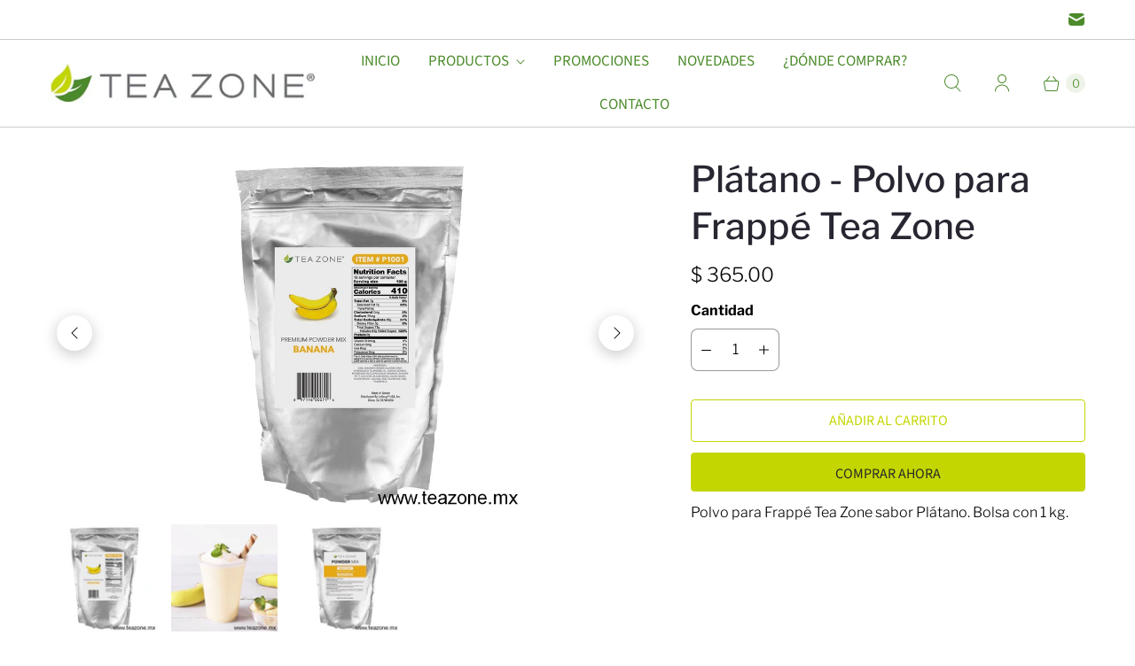

--- FILE ---
content_type: text/javascript; charset=utf-8
request_url: https://teazone.mx/products/platano-polvo-para-frappe-tea-zone.js
body_size: 695
content:
{"id":7035745108141,"title":"Plátano - Polvo para Frappé Tea Zone","handle":"platano-polvo-para-frappe-tea-zone","description":"Polvo para Frappé Tea Zone sabor Plátano. Bolsa con 1 kg.","published_at":"2021-10-26T18:23:12-05:00","created_at":"2021-10-26T18:19:38-05:00","vendor":"Tea Zone","type":"Polvo","tags":["Bebidas Frías","Blended Créme","Frappés","Granita","import_2021_10_26_230225","Niños","Plátano","Tea Zone"],"price":36500,"price_min":36500,"price_max":36500,"available":true,"price_varies":false,"compare_at_price":null,"compare_at_price_min":0,"compare_at_price_max":0,"compare_at_price_varies":false,"variants":[{"id":40998023692461,"title":"Default Title","option1":"Default Title","option2":null,"option3":null,"sku":"","requires_shipping":true,"taxable":false,"featured_image":null,"available":true,"name":"Plátano - Polvo para Frappé Tea Zone","public_title":null,"options":["Default Title"],"price":36500,"weight":1000,"compare_at_price":null,"inventory_management":null,"barcode":"","requires_selling_plan":false,"selling_plan_allocations":[]}],"images":["\/\/cdn.shopify.com\/s\/files\/1\/0550\/5273\/0541\/products\/tea-zone-polvo-platano-powder-banana-2.jpg?v=1649873567","\/\/cdn.shopify.com\/s\/files\/1\/0550\/5273\/0541\/products\/tea-zone-polvo-platano-powder-banana-3.jpg?v=1649873567","\/\/cdn.shopify.com\/s\/files\/1\/0550\/5273\/0541\/products\/tea-zone-polvo-platano-powder-banana-1.jpg?v=1649873567"],"featured_image":"\/\/cdn.shopify.com\/s\/files\/1\/0550\/5273\/0541\/products\/tea-zone-polvo-platano-powder-banana-2.jpg?v=1649873567","options":[{"name":"Title","position":1,"values":["Default Title"]}],"url":"\/products\/platano-polvo-para-frappe-tea-zone","media":[{"alt":null,"id":23990716924077,"position":1,"preview_image":{"aspect_ratio":1.0,"height":1000,"width":1000,"src":"https:\/\/cdn.shopify.com\/s\/files\/1\/0550\/5273\/0541\/products\/tea-zone-polvo-platano-powder-banana-2.jpg?v=1649873567"},"aspect_ratio":1.0,"height":1000,"media_type":"image","src":"https:\/\/cdn.shopify.com\/s\/files\/1\/0550\/5273\/0541\/products\/tea-zone-polvo-platano-powder-banana-2.jpg?v=1649873567","width":1000},{"alt":null,"id":23990716956845,"position":2,"preview_image":{"aspect_ratio":1.0,"height":1000,"width":1000,"src":"https:\/\/cdn.shopify.com\/s\/files\/1\/0550\/5273\/0541\/products\/tea-zone-polvo-platano-powder-banana-3.jpg?v=1649873567"},"aspect_ratio":1.0,"height":1000,"media_type":"image","src":"https:\/\/cdn.shopify.com\/s\/files\/1\/0550\/5273\/0541\/products\/tea-zone-polvo-platano-powder-banana-3.jpg?v=1649873567","width":1000},{"alt":null,"id":23990716989613,"position":3,"preview_image":{"aspect_ratio":1.0,"height":1000,"width":1000,"src":"https:\/\/cdn.shopify.com\/s\/files\/1\/0550\/5273\/0541\/products\/tea-zone-polvo-platano-powder-banana-1.jpg?v=1649873567"},"aspect_ratio":1.0,"height":1000,"media_type":"image","src":"https:\/\/cdn.shopify.com\/s\/files\/1\/0550\/5273\/0541\/products\/tea-zone-polvo-platano-powder-banana-1.jpg?v=1649873567","width":1000}],"requires_selling_plan":false,"selling_plan_groups":[]}